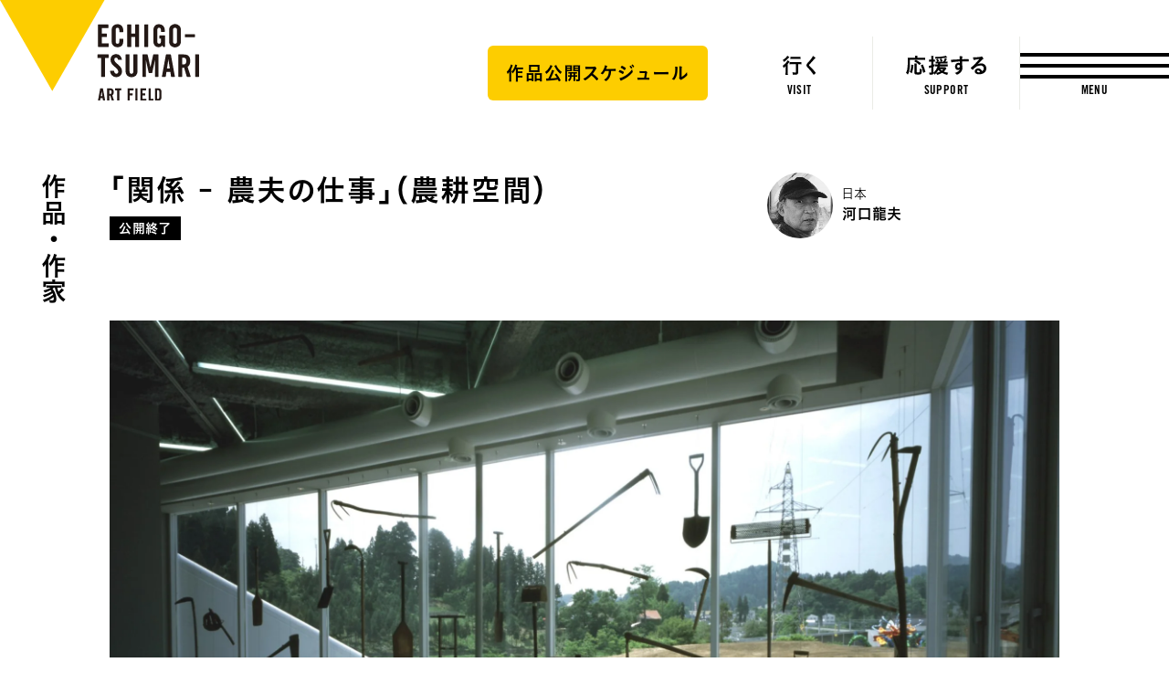

--- FILE ---
content_type: text/html; charset=utf-8
request_url: https://www.google.com/recaptcha/api2/anchor?ar=1&k=6LeNwTAgAAAAAGFVqZHV0XMxgbUf61zGmEQDH_1Z&co=aHR0cHM6Ly93d3cuZWNoaWdvLXRzdW1hcmkuanA6NDQz&hl=en&v=PoyoqOPhxBO7pBk68S4YbpHZ&size=invisible&anchor-ms=20000&execute-ms=30000&cb=ouhgcc3435v3
body_size: 48725
content:
<!DOCTYPE HTML><html dir="ltr" lang="en"><head><meta http-equiv="Content-Type" content="text/html; charset=UTF-8">
<meta http-equiv="X-UA-Compatible" content="IE=edge">
<title>reCAPTCHA</title>
<style type="text/css">
/* cyrillic-ext */
@font-face {
  font-family: 'Roboto';
  font-style: normal;
  font-weight: 400;
  font-stretch: 100%;
  src: url(//fonts.gstatic.com/s/roboto/v48/KFO7CnqEu92Fr1ME7kSn66aGLdTylUAMa3GUBHMdazTgWw.woff2) format('woff2');
  unicode-range: U+0460-052F, U+1C80-1C8A, U+20B4, U+2DE0-2DFF, U+A640-A69F, U+FE2E-FE2F;
}
/* cyrillic */
@font-face {
  font-family: 'Roboto';
  font-style: normal;
  font-weight: 400;
  font-stretch: 100%;
  src: url(//fonts.gstatic.com/s/roboto/v48/KFO7CnqEu92Fr1ME7kSn66aGLdTylUAMa3iUBHMdazTgWw.woff2) format('woff2');
  unicode-range: U+0301, U+0400-045F, U+0490-0491, U+04B0-04B1, U+2116;
}
/* greek-ext */
@font-face {
  font-family: 'Roboto';
  font-style: normal;
  font-weight: 400;
  font-stretch: 100%;
  src: url(//fonts.gstatic.com/s/roboto/v48/KFO7CnqEu92Fr1ME7kSn66aGLdTylUAMa3CUBHMdazTgWw.woff2) format('woff2');
  unicode-range: U+1F00-1FFF;
}
/* greek */
@font-face {
  font-family: 'Roboto';
  font-style: normal;
  font-weight: 400;
  font-stretch: 100%;
  src: url(//fonts.gstatic.com/s/roboto/v48/KFO7CnqEu92Fr1ME7kSn66aGLdTylUAMa3-UBHMdazTgWw.woff2) format('woff2');
  unicode-range: U+0370-0377, U+037A-037F, U+0384-038A, U+038C, U+038E-03A1, U+03A3-03FF;
}
/* math */
@font-face {
  font-family: 'Roboto';
  font-style: normal;
  font-weight: 400;
  font-stretch: 100%;
  src: url(//fonts.gstatic.com/s/roboto/v48/KFO7CnqEu92Fr1ME7kSn66aGLdTylUAMawCUBHMdazTgWw.woff2) format('woff2');
  unicode-range: U+0302-0303, U+0305, U+0307-0308, U+0310, U+0312, U+0315, U+031A, U+0326-0327, U+032C, U+032F-0330, U+0332-0333, U+0338, U+033A, U+0346, U+034D, U+0391-03A1, U+03A3-03A9, U+03B1-03C9, U+03D1, U+03D5-03D6, U+03F0-03F1, U+03F4-03F5, U+2016-2017, U+2034-2038, U+203C, U+2040, U+2043, U+2047, U+2050, U+2057, U+205F, U+2070-2071, U+2074-208E, U+2090-209C, U+20D0-20DC, U+20E1, U+20E5-20EF, U+2100-2112, U+2114-2115, U+2117-2121, U+2123-214F, U+2190, U+2192, U+2194-21AE, U+21B0-21E5, U+21F1-21F2, U+21F4-2211, U+2213-2214, U+2216-22FF, U+2308-230B, U+2310, U+2319, U+231C-2321, U+2336-237A, U+237C, U+2395, U+239B-23B7, U+23D0, U+23DC-23E1, U+2474-2475, U+25AF, U+25B3, U+25B7, U+25BD, U+25C1, U+25CA, U+25CC, U+25FB, U+266D-266F, U+27C0-27FF, U+2900-2AFF, U+2B0E-2B11, U+2B30-2B4C, U+2BFE, U+3030, U+FF5B, U+FF5D, U+1D400-1D7FF, U+1EE00-1EEFF;
}
/* symbols */
@font-face {
  font-family: 'Roboto';
  font-style: normal;
  font-weight: 400;
  font-stretch: 100%;
  src: url(//fonts.gstatic.com/s/roboto/v48/KFO7CnqEu92Fr1ME7kSn66aGLdTylUAMaxKUBHMdazTgWw.woff2) format('woff2');
  unicode-range: U+0001-000C, U+000E-001F, U+007F-009F, U+20DD-20E0, U+20E2-20E4, U+2150-218F, U+2190, U+2192, U+2194-2199, U+21AF, U+21E6-21F0, U+21F3, U+2218-2219, U+2299, U+22C4-22C6, U+2300-243F, U+2440-244A, U+2460-24FF, U+25A0-27BF, U+2800-28FF, U+2921-2922, U+2981, U+29BF, U+29EB, U+2B00-2BFF, U+4DC0-4DFF, U+FFF9-FFFB, U+10140-1018E, U+10190-1019C, U+101A0, U+101D0-101FD, U+102E0-102FB, U+10E60-10E7E, U+1D2C0-1D2D3, U+1D2E0-1D37F, U+1F000-1F0FF, U+1F100-1F1AD, U+1F1E6-1F1FF, U+1F30D-1F30F, U+1F315, U+1F31C, U+1F31E, U+1F320-1F32C, U+1F336, U+1F378, U+1F37D, U+1F382, U+1F393-1F39F, U+1F3A7-1F3A8, U+1F3AC-1F3AF, U+1F3C2, U+1F3C4-1F3C6, U+1F3CA-1F3CE, U+1F3D4-1F3E0, U+1F3ED, U+1F3F1-1F3F3, U+1F3F5-1F3F7, U+1F408, U+1F415, U+1F41F, U+1F426, U+1F43F, U+1F441-1F442, U+1F444, U+1F446-1F449, U+1F44C-1F44E, U+1F453, U+1F46A, U+1F47D, U+1F4A3, U+1F4B0, U+1F4B3, U+1F4B9, U+1F4BB, U+1F4BF, U+1F4C8-1F4CB, U+1F4D6, U+1F4DA, U+1F4DF, U+1F4E3-1F4E6, U+1F4EA-1F4ED, U+1F4F7, U+1F4F9-1F4FB, U+1F4FD-1F4FE, U+1F503, U+1F507-1F50B, U+1F50D, U+1F512-1F513, U+1F53E-1F54A, U+1F54F-1F5FA, U+1F610, U+1F650-1F67F, U+1F687, U+1F68D, U+1F691, U+1F694, U+1F698, U+1F6AD, U+1F6B2, U+1F6B9-1F6BA, U+1F6BC, U+1F6C6-1F6CF, U+1F6D3-1F6D7, U+1F6E0-1F6EA, U+1F6F0-1F6F3, U+1F6F7-1F6FC, U+1F700-1F7FF, U+1F800-1F80B, U+1F810-1F847, U+1F850-1F859, U+1F860-1F887, U+1F890-1F8AD, U+1F8B0-1F8BB, U+1F8C0-1F8C1, U+1F900-1F90B, U+1F93B, U+1F946, U+1F984, U+1F996, U+1F9E9, U+1FA00-1FA6F, U+1FA70-1FA7C, U+1FA80-1FA89, U+1FA8F-1FAC6, U+1FACE-1FADC, U+1FADF-1FAE9, U+1FAF0-1FAF8, U+1FB00-1FBFF;
}
/* vietnamese */
@font-face {
  font-family: 'Roboto';
  font-style: normal;
  font-weight: 400;
  font-stretch: 100%;
  src: url(//fonts.gstatic.com/s/roboto/v48/KFO7CnqEu92Fr1ME7kSn66aGLdTylUAMa3OUBHMdazTgWw.woff2) format('woff2');
  unicode-range: U+0102-0103, U+0110-0111, U+0128-0129, U+0168-0169, U+01A0-01A1, U+01AF-01B0, U+0300-0301, U+0303-0304, U+0308-0309, U+0323, U+0329, U+1EA0-1EF9, U+20AB;
}
/* latin-ext */
@font-face {
  font-family: 'Roboto';
  font-style: normal;
  font-weight: 400;
  font-stretch: 100%;
  src: url(//fonts.gstatic.com/s/roboto/v48/KFO7CnqEu92Fr1ME7kSn66aGLdTylUAMa3KUBHMdazTgWw.woff2) format('woff2');
  unicode-range: U+0100-02BA, U+02BD-02C5, U+02C7-02CC, U+02CE-02D7, U+02DD-02FF, U+0304, U+0308, U+0329, U+1D00-1DBF, U+1E00-1E9F, U+1EF2-1EFF, U+2020, U+20A0-20AB, U+20AD-20C0, U+2113, U+2C60-2C7F, U+A720-A7FF;
}
/* latin */
@font-face {
  font-family: 'Roboto';
  font-style: normal;
  font-weight: 400;
  font-stretch: 100%;
  src: url(//fonts.gstatic.com/s/roboto/v48/KFO7CnqEu92Fr1ME7kSn66aGLdTylUAMa3yUBHMdazQ.woff2) format('woff2');
  unicode-range: U+0000-00FF, U+0131, U+0152-0153, U+02BB-02BC, U+02C6, U+02DA, U+02DC, U+0304, U+0308, U+0329, U+2000-206F, U+20AC, U+2122, U+2191, U+2193, U+2212, U+2215, U+FEFF, U+FFFD;
}
/* cyrillic-ext */
@font-face {
  font-family: 'Roboto';
  font-style: normal;
  font-weight: 500;
  font-stretch: 100%;
  src: url(//fonts.gstatic.com/s/roboto/v48/KFO7CnqEu92Fr1ME7kSn66aGLdTylUAMa3GUBHMdazTgWw.woff2) format('woff2');
  unicode-range: U+0460-052F, U+1C80-1C8A, U+20B4, U+2DE0-2DFF, U+A640-A69F, U+FE2E-FE2F;
}
/* cyrillic */
@font-face {
  font-family: 'Roboto';
  font-style: normal;
  font-weight: 500;
  font-stretch: 100%;
  src: url(//fonts.gstatic.com/s/roboto/v48/KFO7CnqEu92Fr1ME7kSn66aGLdTylUAMa3iUBHMdazTgWw.woff2) format('woff2');
  unicode-range: U+0301, U+0400-045F, U+0490-0491, U+04B0-04B1, U+2116;
}
/* greek-ext */
@font-face {
  font-family: 'Roboto';
  font-style: normal;
  font-weight: 500;
  font-stretch: 100%;
  src: url(//fonts.gstatic.com/s/roboto/v48/KFO7CnqEu92Fr1ME7kSn66aGLdTylUAMa3CUBHMdazTgWw.woff2) format('woff2');
  unicode-range: U+1F00-1FFF;
}
/* greek */
@font-face {
  font-family: 'Roboto';
  font-style: normal;
  font-weight: 500;
  font-stretch: 100%;
  src: url(//fonts.gstatic.com/s/roboto/v48/KFO7CnqEu92Fr1ME7kSn66aGLdTylUAMa3-UBHMdazTgWw.woff2) format('woff2');
  unicode-range: U+0370-0377, U+037A-037F, U+0384-038A, U+038C, U+038E-03A1, U+03A3-03FF;
}
/* math */
@font-face {
  font-family: 'Roboto';
  font-style: normal;
  font-weight: 500;
  font-stretch: 100%;
  src: url(//fonts.gstatic.com/s/roboto/v48/KFO7CnqEu92Fr1ME7kSn66aGLdTylUAMawCUBHMdazTgWw.woff2) format('woff2');
  unicode-range: U+0302-0303, U+0305, U+0307-0308, U+0310, U+0312, U+0315, U+031A, U+0326-0327, U+032C, U+032F-0330, U+0332-0333, U+0338, U+033A, U+0346, U+034D, U+0391-03A1, U+03A3-03A9, U+03B1-03C9, U+03D1, U+03D5-03D6, U+03F0-03F1, U+03F4-03F5, U+2016-2017, U+2034-2038, U+203C, U+2040, U+2043, U+2047, U+2050, U+2057, U+205F, U+2070-2071, U+2074-208E, U+2090-209C, U+20D0-20DC, U+20E1, U+20E5-20EF, U+2100-2112, U+2114-2115, U+2117-2121, U+2123-214F, U+2190, U+2192, U+2194-21AE, U+21B0-21E5, U+21F1-21F2, U+21F4-2211, U+2213-2214, U+2216-22FF, U+2308-230B, U+2310, U+2319, U+231C-2321, U+2336-237A, U+237C, U+2395, U+239B-23B7, U+23D0, U+23DC-23E1, U+2474-2475, U+25AF, U+25B3, U+25B7, U+25BD, U+25C1, U+25CA, U+25CC, U+25FB, U+266D-266F, U+27C0-27FF, U+2900-2AFF, U+2B0E-2B11, U+2B30-2B4C, U+2BFE, U+3030, U+FF5B, U+FF5D, U+1D400-1D7FF, U+1EE00-1EEFF;
}
/* symbols */
@font-face {
  font-family: 'Roboto';
  font-style: normal;
  font-weight: 500;
  font-stretch: 100%;
  src: url(//fonts.gstatic.com/s/roboto/v48/KFO7CnqEu92Fr1ME7kSn66aGLdTylUAMaxKUBHMdazTgWw.woff2) format('woff2');
  unicode-range: U+0001-000C, U+000E-001F, U+007F-009F, U+20DD-20E0, U+20E2-20E4, U+2150-218F, U+2190, U+2192, U+2194-2199, U+21AF, U+21E6-21F0, U+21F3, U+2218-2219, U+2299, U+22C4-22C6, U+2300-243F, U+2440-244A, U+2460-24FF, U+25A0-27BF, U+2800-28FF, U+2921-2922, U+2981, U+29BF, U+29EB, U+2B00-2BFF, U+4DC0-4DFF, U+FFF9-FFFB, U+10140-1018E, U+10190-1019C, U+101A0, U+101D0-101FD, U+102E0-102FB, U+10E60-10E7E, U+1D2C0-1D2D3, U+1D2E0-1D37F, U+1F000-1F0FF, U+1F100-1F1AD, U+1F1E6-1F1FF, U+1F30D-1F30F, U+1F315, U+1F31C, U+1F31E, U+1F320-1F32C, U+1F336, U+1F378, U+1F37D, U+1F382, U+1F393-1F39F, U+1F3A7-1F3A8, U+1F3AC-1F3AF, U+1F3C2, U+1F3C4-1F3C6, U+1F3CA-1F3CE, U+1F3D4-1F3E0, U+1F3ED, U+1F3F1-1F3F3, U+1F3F5-1F3F7, U+1F408, U+1F415, U+1F41F, U+1F426, U+1F43F, U+1F441-1F442, U+1F444, U+1F446-1F449, U+1F44C-1F44E, U+1F453, U+1F46A, U+1F47D, U+1F4A3, U+1F4B0, U+1F4B3, U+1F4B9, U+1F4BB, U+1F4BF, U+1F4C8-1F4CB, U+1F4D6, U+1F4DA, U+1F4DF, U+1F4E3-1F4E6, U+1F4EA-1F4ED, U+1F4F7, U+1F4F9-1F4FB, U+1F4FD-1F4FE, U+1F503, U+1F507-1F50B, U+1F50D, U+1F512-1F513, U+1F53E-1F54A, U+1F54F-1F5FA, U+1F610, U+1F650-1F67F, U+1F687, U+1F68D, U+1F691, U+1F694, U+1F698, U+1F6AD, U+1F6B2, U+1F6B9-1F6BA, U+1F6BC, U+1F6C6-1F6CF, U+1F6D3-1F6D7, U+1F6E0-1F6EA, U+1F6F0-1F6F3, U+1F6F7-1F6FC, U+1F700-1F7FF, U+1F800-1F80B, U+1F810-1F847, U+1F850-1F859, U+1F860-1F887, U+1F890-1F8AD, U+1F8B0-1F8BB, U+1F8C0-1F8C1, U+1F900-1F90B, U+1F93B, U+1F946, U+1F984, U+1F996, U+1F9E9, U+1FA00-1FA6F, U+1FA70-1FA7C, U+1FA80-1FA89, U+1FA8F-1FAC6, U+1FACE-1FADC, U+1FADF-1FAE9, U+1FAF0-1FAF8, U+1FB00-1FBFF;
}
/* vietnamese */
@font-face {
  font-family: 'Roboto';
  font-style: normal;
  font-weight: 500;
  font-stretch: 100%;
  src: url(//fonts.gstatic.com/s/roboto/v48/KFO7CnqEu92Fr1ME7kSn66aGLdTylUAMa3OUBHMdazTgWw.woff2) format('woff2');
  unicode-range: U+0102-0103, U+0110-0111, U+0128-0129, U+0168-0169, U+01A0-01A1, U+01AF-01B0, U+0300-0301, U+0303-0304, U+0308-0309, U+0323, U+0329, U+1EA0-1EF9, U+20AB;
}
/* latin-ext */
@font-face {
  font-family: 'Roboto';
  font-style: normal;
  font-weight: 500;
  font-stretch: 100%;
  src: url(//fonts.gstatic.com/s/roboto/v48/KFO7CnqEu92Fr1ME7kSn66aGLdTylUAMa3KUBHMdazTgWw.woff2) format('woff2');
  unicode-range: U+0100-02BA, U+02BD-02C5, U+02C7-02CC, U+02CE-02D7, U+02DD-02FF, U+0304, U+0308, U+0329, U+1D00-1DBF, U+1E00-1E9F, U+1EF2-1EFF, U+2020, U+20A0-20AB, U+20AD-20C0, U+2113, U+2C60-2C7F, U+A720-A7FF;
}
/* latin */
@font-face {
  font-family: 'Roboto';
  font-style: normal;
  font-weight: 500;
  font-stretch: 100%;
  src: url(//fonts.gstatic.com/s/roboto/v48/KFO7CnqEu92Fr1ME7kSn66aGLdTylUAMa3yUBHMdazQ.woff2) format('woff2');
  unicode-range: U+0000-00FF, U+0131, U+0152-0153, U+02BB-02BC, U+02C6, U+02DA, U+02DC, U+0304, U+0308, U+0329, U+2000-206F, U+20AC, U+2122, U+2191, U+2193, U+2212, U+2215, U+FEFF, U+FFFD;
}
/* cyrillic-ext */
@font-face {
  font-family: 'Roboto';
  font-style: normal;
  font-weight: 900;
  font-stretch: 100%;
  src: url(//fonts.gstatic.com/s/roboto/v48/KFO7CnqEu92Fr1ME7kSn66aGLdTylUAMa3GUBHMdazTgWw.woff2) format('woff2');
  unicode-range: U+0460-052F, U+1C80-1C8A, U+20B4, U+2DE0-2DFF, U+A640-A69F, U+FE2E-FE2F;
}
/* cyrillic */
@font-face {
  font-family: 'Roboto';
  font-style: normal;
  font-weight: 900;
  font-stretch: 100%;
  src: url(//fonts.gstatic.com/s/roboto/v48/KFO7CnqEu92Fr1ME7kSn66aGLdTylUAMa3iUBHMdazTgWw.woff2) format('woff2');
  unicode-range: U+0301, U+0400-045F, U+0490-0491, U+04B0-04B1, U+2116;
}
/* greek-ext */
@font-face {
  font-family: 'Roboto';
  font-style: normal;
  font-weight: 900;
  font-stretch: 100%;
  src: url(//fonts.gstatic.com/s/roboto/v48/KFO7CnqEu92Fr1ME7kSn66aGLdTylUAMa3CUBHMdazTgWw.woff2) format('woff2');
  unicode-range: U+1F00-1FFF;
}
/* greek */
@font-face {
  font-family: 'Roboto';
  font-style: normal;
  font-weight: 900;
  font-stretch: 100%;
  src: url(//fonts.gstatic.com/s/roboto/v48/KFO7CnqEu92Fr1ME7kSn66aGLdTylUAMa3-UBHMdazTgWw.woff2) format('woff2');
  unicode-range: U+0370-0377, U+037A-037F, U+0384-038A, U+038C, U+038E-03A1, U+03A3-03FF;
}
/* math */
@font-face {
  font-family: 'Roboto';
  font-style: normal;
  font-weight: 900;
  font-stretch: 100%;
  src: url(//fonts.gstatic.com/s/roboto/v48/KFO7CnqEu92Fr1ME7kSn66aGLdTylUAMawCUBHMdazTgWw.woff2) format('woff2');
  unicode-range: U+0302-0303, U+0305, U+0307-0308, U+0310, U+0312, U+0315, U+031A, U+0326-0327, U+032C, U+032F-0330, U+0332-0333, U+0338, U+033A, U+0346, U+034D, U+0391-03A1, U+03A3-03A9, U+03B1-03C9, U+03D1, U+03D5-03D6, U+03F0-03F1, U+03F4-03F5, U+2016-2017, U+2034-2038, U+203C, U+2040, U+2043, U+2047, U+2050, U+2057, U+205F, U+2070-2071, U+2074-208E, U+2090-209C, U+20D0-20DC, U+20E1, U+20E5-20EF, U+2100-2112, U+2114-2115, U+2117-2121, U+2123-214F, U+2190, U+2192, U+2194-21AE, U+21B0-21E5, U+21F1-21F2, U+21F4-2211, U+2213-2214, U+2216-22FF, U+2308-230B, U+2310, U+2319, U+231C-2321, U+2336-237A, U+237C, U+2395, U+239B-23B7, U+23D0, U+23DC-23E1, U+2474-2475, U+25AF, U+25B3, U+25B7, U+25BD, U+25C1, U+25CA, U+25CC, U+25FB, U+266D-266F, U+27C0-27FF, U+2900-2AFF, U+2B0E-2B11, U+2B30-2B4C, U+2BFE, U+3030, U+FF5B, U+FF5D, U+1D400-1D7FF, U+1EE00-1EEFF;
}
/* symbols */
@font-face {
  font-family: 'Roboto';
  font-style: normal;
  font-weight: 900;
  font-stretch: 100%;
  src: url(//fonts.gstatic.com/s/roboto/v48/KFO7CnqEu92Fr1ME7kSn66aGLdTylUAMaxKUBHMdazTgWw.woff2) format('woff2');
  unicode-range: U+0001-000C, U+000E-001F, U+007F-009F, U+20DD-20E0, U+20E2-20E4, U+2150-218F, U+2190, U+2192, U+2194-2199, U+21AF, U+21E6-21F0, U+21F3, U+2218-2219, U+2299, U+22C4-22C6, U+2300-243F, U+2440-244A, U+2460-24FF, U+25A0-27BF, U+2800-28FF, U+2921-2922, U+2981, U+29BF, U+29EB, U+2B00-2BFF, U+4DC0-4DFF, U+FFF9-FFFB, U+10140-1018E, U+10190-1019C, U+101A0, U+101D0-101FD, U+102E0-102FB, U+10E60-10E7E, U+1D2C0-1D2D3, U+1D2E0-1D37F, U+1F000-1F0FF, U+1F100-1F1AD, U+1F1E6-1F1FF, U+1F30D-1F30F, U+1F315, U+1F31C, U+1F31E, U+1F320-1F32C, U+1F336, U+1F378, U+1F37D, U+1F382, U+1F393-1F39F, U+1F3A7-1F3A8, U+1F3AC-1F3AF, U+1F3C2, U+1F3C4-1F3C6, U+1F3CA-1F3CE, U+1F3D4-1F3E0, U+1F3ED, U+1F3F1-1F3F3, U+1F3F5-1F3F7, U+1F408, U+1F415, U+1F41F, U+1F426, U+1F43F, U+1F441-1F442, U+1F444, U+1F446-1F449, U+1F44C-1F44E, U+1F453, U+1F46A, U+1F47D, U+1F4A3, U+1F4B0, U+1F4B3, U+1F4B9, U+1F4BB, U+1F4BF, U+1F4C8-1F4CB, U+1F4D6, U+1F4DA, U+1F4DF, U+1F4E3-1F4E6, U+1F4EA-1F4ED, U+1F4F7, U+1F4F9-1F4FB, U+1F4FD-1F4FE, U+1F503, U+1F507-1F50B, U+1F50D, U+1F512-1F513, U+1F53E-1F54A, U+1F54F-1F5FA, U+1F610, U+1F650-1F67F, U+1F687, U+1F68D, U+1F691, U+1F694, U+1F698, U+1F6AD, U+1F6B2, U+1F6B9-1F6BA, U+1F6BC, U+1F6C6-1F6CF, U+1F6D3-1F6D7, U+1F6E0-1F6EA, U+1F6F0-1F6F3, U+1F6F7-1F6FC, U+1F700-1F7FF, U+1F800-1F80B, U+1F810-1F847, U+1F850-1F859, U+1F860-1F887, U+1F890-1F8AD, U+1F8B0-1F8BB, U+1F8C0-1F8C1, U+1F900-1F90B, U+1F93B, U+1F946, U+1F984, U+1F996, U+1F9E9, U+1FA00-1FA6F, U+1FA70-1FA7C, U+1FA80-1FA89, U+1FA8F-1FAC6, U+1FACE-1FADC, U+1FADF-1FAE9, U+1FAF0-1FAF8, U+1FB00-1FBFF;
}
/* vietnamese */
@font-face {
  font-family: 'Roboto';
  font-style: normal;
  font-weight: 900;
  font-stretch: 100%;
  src: url(//fonts.gstatic.com/s/roboto/v48/KFO7CnqEu92Fr1ME7kSn66aGLdTylUAMa3OUBHMdazTgWw.woff2) format('woff2');
  unicode-range: U+0102-0103, U+0110-0111, U+0128-0129, U+0168-0169, U+01A0-01A1, U+01AF-01B0, U+0300-0301, U+0303-0304, U+0308-0309, U+0323, U+0329, U+1EA0-1EF9, U+20AB;
}
/* latin-ext */
@font-face {
  font-family: 'Roboto';
  font-style: normal;
  font-weight: 900;
  font-stretch: 100%;
  src: url(//fonts.gstatic.com/s/roboto/v48/KFO7CnqEu92Fr1ME7kSn66aGLdTylUAMa3KUBHMdazTgWw.woff2) format('woff2');
  unicode-range: U+0100-02BA, U+02BD-02C5, U+02C7-02CC, U+02CE-02D7, U+02DD-02FF, U+0304, U+0308, U+0329, U+1D00-1DBF, U+1E00-1E9F, U+1EF2-1EFF, U+2020, U+20A0-20AB, U+20AD-20C0, U+2113, U+2C60-2C7F, U+A720-A7FF;
}
/* latin */
@font-face {
  font-family: 'Roboto';
  font-style: normal;
  font-weight: 900;
  font-stretch: 100%;
  src: url(//fonts.gstatic.com/s/roboto/v48/KFO7CnqEu92Fr1ME7kSn66aGLdTylUAMa3yUBHMdazQ.woff2) format('woff2');
  unicode-range: U+0000-00FF, U+0131, U+0152-0153, U+02BB-02BC, U+02C6, U+02DA, U+02DC, U+0304, U+0308, U+0329, U+2000-206F, U+20AC, U+2122, U+2191, U+2193, U+2212, U+2215, U+FEFF, U+FFFD;
}

</style>
<link rel="stylesheet" type="text/css" href="https://www.gstatic.com/recaptcha/releases/PoyoqOPhxBO7pBk68S4YbpHZ/styles__ltr.css">
<script nonce="2n4UmsF_3FoWusSKd5P-dw" type="text/javascript">window['__recaptcha_api'] = 'https://www.google.com/recaptcha/api2/';</script>
<script type="text/javascript" src="https://www.gstatic.com/recaptcha/releases/PoyoqOPhxBO7pBk68S4YbpHZ/recaptcha__en.js" nonce="2n4UmsF_3FoWusSKd5P-dw">
      
    </script></head>
<body><div id="rc-anchor-alert" class="rc-anchor-alert"></div>
<input type="hidden" id="recaptcha-token" value="[base64]">
<script type="text/javascript" nonce="2n4UmsF_3FoWusSKd5P-dw">
      recaptcha.anchor.Main.init("[\x22ainput\x22,[\x22bgdata\x22,\x22\x22,\[base64]/[base64]/[base64]/ZyhXLGgpOnEoW04sMjEsbF0sVywwKSxoKSxmYWxzZSxmYWxzZSl9Y2F0Y2goayl7RygzNTgsVyk/[base64]/[base64]/[base64]/[base64]/[base64]/[base64]/[base64]/bmV3IEJbT10oRFswXSk6dz09Mj9uZXcgQltPXShEWzBdLERbMV0pOnc9PTM/bmV3IEJbT10oRFswXSxEWzFdLERbMl0pOnc9PTQ/[base64]/[base64]/[base64]/[base64]/[base64]\\u003d\x22,\[base64]\x22,\[base64]/Dhis9w4PDv3nCuxXCucOQw44aKQkKw4l9OcKCRcKZw6PCt3rCoxnCmSHDjsO8w6bDtcKKdsOWIcOvw6pNwpMGGV1Je8OKN8OZwosddHp8PmghesKlBXdkXTbDmcKTwo0awpAaBTTDosOadMOqMMK5w6rDkMKRDCRXw6rCqwdpwoNfA8KgQMKwwo/[base64]/DrcOkwqPDih/CkMK5Q8OWZ2I5GUPDnybCi8KFe8K4KsKAbmhrUShvw4QAw7XCmMKaL8OnKcK6w7hxbxhrwoV+LyHDhhhzdFTCoyvClMKpwqXDgcOlw5VgKlbDncKqw5XDs2kpwo0mAsKjw4PDiBfCuDFQN8OTw4I/MmIqGcO4J8KLHj7Dkw3CmhYxw7jCnHBEw6HDiQ5Nw7HDlBovbwY5A1bCksKUBBFpfsKpVBQOwrRWMSIHbE1xHVEmw6fDpsKdwprDpUvDhRpjwocBw4jCq1fClcObw6oXKDAcGMO5w5vDjGl7w4PCu8KMck/DisOBJcKWwqc4wpvDvGo6XSsmB2nCiUxLJsONwoMrw7howoxIwpDCrMOLw4tcSF0eNcK+w4JDccKaccOmHgbDtkkGw43ClWPDlMKrWkvDlcO5wo7CmXAhwprCu8K3T8OywqjDklAIGgvCoMKFw5jCvcKqNg9teRo/fcK3wrjCicKMw6LCk17DvDXDisKQw5fDpVhaa8Ksa8O0VE9fZcOrwrgywpEvUnnDm8OQVjJ2AMKmwrDCkiJ/[base64]/ChzLCqSXDlsKzSMObwqDCmsO3ISESNgDClyomMBZPI8KUwogYwpwBZ1UCNsKRwokSSMO+wqorEcO0w5Fjw4HCuxfCiDIBPsKKwrTCkcKGw4XDnMOkw47DgsK/[base64]/Dn8KZWSY2w7jCi8O9w7wrwpzDhcOBw7PDnXU5ZlbCmhAzwrnDn8O6DDDCtsOYWMKyEsOjwo3DgxE0wqnCuUwOMVbDm8KuUW9RLz9DwoxSw7tUV8KOZMO8KAceFFfDlMKYZkoewp8UwrJKDcOBSEY1wpbDril4w6TCvWRJwrLCpMKFdQNBSF8cPlwQwoPDtcO5wo5Iwq/CiFvDgcKlH8KvJkvDtMKDecKVwrvCsB3Ct8One8K2VkPCqDDDrMKtNS3ChXnDi8KXTMK7CHI3MXpsfX/ChMKmw70VwoZyFg5jw5TCocKaw6TDvMKYw6XCoBclH8OrNy/Djihsw6XCp8OtZ8OvwpvDiyLDocKBwo54N8KGwoXDhMOPXAwTQcKLw6fCkVkIT1NCw6rDoMKow5w+cTvCmcKhw4fDjcKSwpPCqBoqw5daw5zDsxzDlsOmSkxnD0cgw4hAVMKaw5NZXnzDgcKDwq/DqHwdPcKXIMKsw5sqw4p4L8KpO3jDliBAd8Omw4R+wrg5elFNwrEydX3CgjzDvcKcw7NwPsKMXHzDjcO3w6PCsyHCt8OYw6XCi8OabcOECXTCgcKaw77CrzkJS3TDl1bDqgXCpcKmSlNfT8K3F8OzDlwNLggww5VraSvChUJMK1ZrGsO6UQ/[base64]/CmkVIesKiw5kcNsORJk4JwpHDvsOlCFtMUcOKKMKFwr/DtiDCjRoCN397w4PCm1DDmU3DjW1vBhpMw7LCnmDDrMOyw7wEw7hWe3Faw6AcID5Qa8OLw4Axw5Qzw619wqbDpcKIw5rDgC7DvQ3Ds8KLaHFHQH/Dh8O3wq/CrxPDhBNUUgTDusOZZMOKw4xMQcKsw7XDg8O+DMKIZcOFwpYWw4Fkw599wqrCo23CpVIyZMORw552w548Bnd9wqYMwqjDksKgw4rDu2M4fsKfw73CrDcTw4rDvMO1CMOoTHrChArDkSXCisKUUUbCp8KsdsOdw6BoXRABRw/DosKaYTPDlxgrIzZ+JlLCsGfDi8KvGsO7I8OJCH/DuDjDlWTDv1VCwoYcR8OLZsO9wpnCuHI8d1jCoMOzNgp9w4ZrwqYqw5syRgoMw6slLXfCsCvCi20Jwp7CpcKlwqpEw5nDjsOYalIaesKZUMOQwpFqc8OKw7FwMFcww4LCi306a8OUccK3IcOuwp0nIMK1w67Dv3gpNQMdB8OTKcK/w4QkPmLDnVR6CcOgwozDi13Ci2R/wofDtyvCkcKbw7DCnhEyfHtWFcOTwoASCsKCwoHDmMK/[base64]/d1wWw6cNBxrCvUjDtnfDg8K7RMOSCMKbwp9Ecmo0w5RVHcKzeystDjvCjcOuwrEZSH8Kwpd7wpPCgSXDoMOwwoXCp0g/dhEbSCoww6tVwrV9w6sgHMO9d8OGa8OtYFEAbjLCv2ZFVsOBaykEwoTCgiBuwprDqkvDr2TDn8OOwpjCvcOXZcOkQ8KtaVjDrXbCs8OOw67DlsOjHCTCuMK2bMKawoXDiBXCtMK9QMKXDFd/[base64]/Cn8OkesO2w6zClVkCwrTCsgUtwrLCuHPCsVV9R8Ozwo1dw7IMw5PDpMOzw4zCnVhEUxjDj8ObYlhsesOfw6ciGWDCqsOHwpnCtBdbw7IPYEAtwo8Bw6fChMKrwrEbwozDn8Opwq9kwr89w7djAEDDqEk9PR9zw4MhQ1F3AsKzwpzDnwBxN3I4wqvDtsObKAEONnMvwo/[base64]/[base64]/CjFDDnMOQwpFewpRXwpHCr3dVD1lWw7p/YTjCtSZATx3CnwjConV7ABIFInPCnsOiO8KeLsK4w6bDtg7CmsKAWsOKw4tzV8ODXU/ChMKoFF9BDsKYU2/[base64]/w6QIw4cUw6cMQcOyw77DocKCw7QZUsOtC23DhjrDrMOHwo3Dq1/Cv0LDuMKNw7LDojjDqjrClyHDh8Ktwr3CuMOiJ8Kmw78EHcOuZ8K/HMO/OsKRw5oOw4Efw5HDgsK+wrVJLsKFw4XDkDtWYcKrw6VKwqUqw4FHw5RyUsKrMsOoC8ORNREuVhYhY2TDnV7DlcKqBsOcwrZNbTceEMOYwrPCoi/DmlhXKcKnw7PClsKAw7PDm8K+AcOAw73DrB/CusOKwrTDincJOMOqw5Fpwr4TwrtLw78xwrxwwqVcFl1FMMOXXcKSw4NnSMKDw77DksK0w6XDuMK5NsOgHgHCusKsXRUEH8OmVxLDlsKMRMO7Hyx+JcOUIXQQw77Dhxs5ScKBw51xw57CusKUw7vCqMK4w6bCiCfCq2PChMK5HSBEWwIiw4zCv2/Dm0fCrzbCrsKpwoY7wocnw5dxX28PSx/CtAUgwqwIw45jw5PDgzbDmTDCrsKXVlBOw6XDn8OGw7jDnDzCtcKkZMOTw5xAw6IzZCxuXMOmw7bDh8OVwqzCn8KgFsOKdg/CuRRawqLCnsO7MsK0wr9NwoJ+HsOsw5g4Y3PCu8OUwo1ET8K/Mw3Ct8ONfSE2UVoJHUTDpV8iO2TDsMKOAWt1ZsKeYsKsw7vDumPDusORw4okw5jCnArClcKjCUjCr8OPXMKbLVrDnWrDv0B8w6JOw6RYw5fCuzbDiMKAdlLCr8KtOGjDviTDg1x8w5jDiQA8wpgSw6/Cg2M3wpkgc8KdCsKUwqTDjTsew7XCs8OFfMOIwq5yw6Mawp7CpCRTHFLCoXXChsKtw6jClEfDq3YUdgMlIcKNwq5sw5zCu8K0wrbCoXbCpQc6wp4pYMKwwpHDhsKtw6bCjBctwoZVKMONwqHCicOeZmcCwp8wD8OdecK+wq8tayXDgHEow7LCm8KgV2pLUk/ClcKMJcOnwpDDicKXKsKEwoMMOsOyZhjDiFzDvsK/[base64]/Csl/CrS/CqCVDHMKAwqTCqzPDpMK0FsKdMMOiw6gHwqcSO2Ybb3bDosOSTwLDk8Oyw5fCtMKyERYxa8K7w6cdwr7Cu0B4fwRNw6dqw40CB01uK8Ofw5tmA3bCiGfDrAFAw4nCj8ORw7kzwqvCmRAQwpnCkcK/fMKtCUs1DwoXw5PCqCXDjCo6DhDDoMK4ecKuw5lxw5lRAcONwrDDt1vClAlaw7Vya8ODR8Ovwp7Ch3YZwq9ZdVfDmcK2wqzCgx7DncOnwqAKw6oSFlnCq0E9VXvCnXTCtsK2KMOfIcK7wr7CosOawrRYL8OewrZIb2zDhMK3OAHCgBVOIWLDlcObw6/[base64]/CscKhKMKZworCosKNwqbCtcOJGxIbO8K6JMKXXyldAm7CrA1qw4AfeXLCgMKEMcO0CMKdwrUgw63DoSZRw4zDksKTaMO/ChPDt8Khw6BcWCPCqcKHRUJ6wqAIUcONw5s+w5LCoyXCqxfCiDvDkMOmMMKhw6bDsmLDssKiwq/DhXpHNMK+CMKcw4XDk23Dl8K+a8K5w6rCjcK3AFZHw5bCpF/DshjDmnJ4UMOjVShDP8OwwoTCvMOiaRvClkbDlXfCo8K2wqEpw4s8R8O0w4zDnsOpwq0Nwo5hI8OhCEo7w7QhSRvDsMOGScK4w4LCukNVPkLDrFbDicKMw5DDo8OPwqvDs3QCw57CkRnCksOAw7ZPwpXCvxoXCcKNHsKaw5/CjsOZcyXCrGF5w5rCm8O5w7RCw7jDqWfDqsOwXjRGKzUYUBcQW8Kkw7TCtl5ITsOzw40sLsKpbFTCgcKbwoPCqMOnwplqOkAIIXUdUTsudMKxw4M8KCPCk8O5LcOTw6ALWH/Dly/CuxnClcKxwqLDsnVPUFgsw6NHBmvDtgllwq8YNcKOwrXDhVTCsMORw5VLwoPDqsKaZsO0PHjCtsOewo7DjcOUdcKNw7XCscKYwoA5wr4Qwp1Xwq3Cr8Oew6wfwqzDl8KLw5fClCcYOcOrf8OmbG/DhnBRw6DCiEEGw7HDggJowoY4w6bDqyHDvCJ0U8Kaw7BuK8O4RMKZOsKQwqoCw7/Cqi7CjMOGCkwvECzCkmjCpT82wrV+VMOmK2N/dcOPwrTChmZzwqBmwqHCswFWwqfDoGYPIzDCncOXwolndsOww7vCqMObwpx6LXLDiG8MHWoYGMOxKUt6UEPCisOnbjp4THllw7rCi8O5wqbCnMOFcSAPDsOWw48swoA/[base64]/XHBVw4NTw5rDucKZcEzCt8OZOhEcf8KrPgvDlj7DqMOtTELCtzcyUcKRwrvCjcKDdcOOw4fCggZWwqRYwrdxMD7Ci8OlcMK0wrtRempPPylKBMKHCApofhjDvRV5HxB/wq3DtwXCncKcw5/DlMOEwo1ePh3DlcKawoACGTbDnMOnARx0wqpbX2hBacO/w5bDlsOUw5kKw7dwWzrCpQMONMKMwrBDecKPwqcYwrZZM8ONwqYFThg2w6NxcMK8w4R/wrPDvMKGLEjCucKOXSM7w4wUw5hqBgPCs8OLMHPDqyAvFRQSRhRSwqI8XjbDlDHDqsKjI3FwWsKJJ8ORwplpclXCk1/CqiEUw7FrZkTDs8OtwqzDvgrDncOlRcODw6Z+MTNVaQjDkGIBwrLDnsKMWCHCusKhby90McKEw5rDj8Kiw6rCpCbCocOfdHDChsKiw4Q7wqHCmE/[base64]/B0fDqDvDnMOcw7rCtSxvScOawqpSP1ZvXEvClkwmbcKcw6Zjw4JYbULCpFrCk1Q4wq9nw53DusONwqLDo8OzJnhdwo07Z8KaaghPCgDCkElAbw5AwpIwVBlPWhEgYkRoJTEZw60xL1/Ci8OCUMOswp3DoSrCocOjWcOcVElUwqjDmsKxfhMjwr4QUcOGw7fDhT7Ci8K5bQLDlMKcw5DDnMKgw5QUw4fDm8OfF2Aew4zCuUHCtibCnkglTmsdQw8awqDCkcONwogRw7LCi8KbNFvDv8K/Vg3DsX7DqD7DsQ5sw7kow4LCkhZ3wp/CtkMUH1XDvzFJVRbDrjkgwr3CscOrLMKOwpPCucK4b8K0AMKBwrlzw7Now7XCnQTCrVYJwozDllRewpDCrHXDhcKzPsKgb10zRsOUGDsVwqTCp8OXw6MDdsKsRE/CqwLDkzvCvMOACAR8T8O+w6vCrgTCp8K7woHDmWdBejHCkcOlw4/CtMO2wpfDvTobwoHDtcKsw7BGw7cEwp0NOV9+w6bDjsOQWiXCp8KkBSrDlVXCkcO0fUAwwpw6w5Acw6sgw73Chh4Jw51ZNsOLwrMcwoXDuz90e8O6wrTDj8OIB8OBKxFKLS8CbS/CucOZbMOPEsO6w4EnT8OuJ8OvOsKjPcKHwprCmjzDjwRCGAbCp8OGYDPDgcOOwofCgsOARxvDgcOvdA9dXw/DkWpJw7XCnsKuccO6d8Ocw7vDoSXCgHF7w4rDosKxACvDo1cidhjCilwlJRRya37CsVNUwrkwwokYexB+wqppMcKQesKOKcOxwoDCoMKswonCiEvCthN1w55/w7MfKgjDnnzCqUsJPsOdw6YKekXCkMOPRcKfNcKDYcK3DcO1w6HDsHbDvmnDsDJ1XcKkTsO/G8OCw4xMCRFew6R/[base64]/wqTCrsKpwopFw4gvWz7Dmg9ewo58w7duNx7ClQgBBcOTYFA1cwfDvMKWw7/[base64]/DhwY8C8KsOhfDrsO/[base64]/w584wrTDumgBw6ItwrB4e8Opw4xaPcKXLMOEw6l3w7FJeHwQwqBMAMOXw50/wqvCgnM+w6BqXsKbTzRbwrTCo8O2dcO1wpMKMiZbGcKLHVDDkxNTwqTDsMK4HUDCnTzCm8OlGcOwcMKFRsOAwqrCqHwbw7gxwpPDoEjCnMOBDcOKwp/DmcOPw7EGwocBw6k8MmnCkcK1J8KIDsODQXjDhFjDvMKJw5DDslxOw41fw5LCuMONwqZkwrbCn8KMR8KzcsKvI8ObE1jDt2ZTwpnDm15JaArCusORfXh7EMOfLsKKw4FgXGjDl8KqeMOSNmnCklDDjcONwoHDpkxAwpEawrNmw4HDnhHCosK/DTAlw7EBwrrDjsOFwpvDi8OAw61Swr7ClMOew5TClsKzw6jDoDnCkiNXNRJgwrPDp8OPwq45YEFPAAjCnH4SM8OpwoRhw5LDscKuw5HDi8OEw7oTw7UJI8Orwq8/wpR2AcOpwoPCoWbClsODw4/Dq8OCFcOUV8OiwpV/DMOicMOsbVDCocKywrbDohvClsKywqMLwpnCicKWwoDCrVZtwqPCh8OhFsOYfsOdDMO0OMO0w4h5wpjCoMOCw63Cr8Oiw4XDhcOaWMKqw4kFw7RbG8Kew7cEw5/[base64]/woXDtMK6wrnCrnjDl8OPw7bCssKuwqBGw5Q+MsOZw43Dj8K7OsK8LsOOwq7DocOfNl/Cqz7DkHbCuMOXw4VbB2xsKsOFwodkBcKywrzChcOGTxTDkcKKUMKLwobCu8KACMKOHTgkcxLCkcORbcKOSWZ/w7DCqSYbPsOaUiVgwpbDi8OwZH/CjcKRw5ttH8KxY8Oqwq5vw6lif8OowpcfPiJ9cB56YHfCtcKCNMKcL3HDvMKDBsKhfCEFwqLCpMKHd8OMR1DCqcKYw7VhKsKlwqAgw5sJfmdeasOuJn7CjzrCqMOjL8O5BSnCn8OWw7E+w58/w7TDvMOAw6LCumlAw4Nxw7RmVsKFPsOqeyQUCcKmw5/CuQVQKyHDr8OqLBMiG8OHXgM5w6hQaVTCgMKPdMKbSizDuXjCqA84MsOOw4ABVwwpKFzDpcO+OHDCkMONwqNeO8O+wqHDv8OOVcO3YcKMwoHCi8KbwpfCmgVtw7jCn8KYRcK6QMKNfMKtEUTClmvDjsOhGcOJPD8DwplDwq3CoE3Dnn4fHsKtO2HCmFopwo8aNmvDgQ/[base64]/UwXCmcKsEjHDrU3DnTkUd8KfcxTDr2zCgWjCqUfCl1DCtUg1F8KTYMKSwq/DvMKLwrrCnxzDnHXDv1bCkMK1wpozHC/CthnCgi7DtcKVIsKow4NBwqkVAcKTTmdew7l4bQdSw7bCocKnWsKQLBzCuGzCqMOIwqbCtiZbwoDDllDDqFIHMgnDsUUJUD/DjsODIcOYw7gUw71Zw51aaT99LW3CqcK6wrfCvX5zw4DCriPDtyrDp8KEw78sKnMER8KSwp7DgMKOQ8Osw4NPwqgQw49RAMKMwpBiw5scw5tHBMOTTitxAcKxw4Uww7/DiMOfwrwlw7nDrQjDsD7Cm8OOKlNKLcOBPsKfEkVDw7pawodvw6BswpI2wrvDqCzDpMOvO8Kbw71Dw4/Do8KxWMKnw5vDvxBUcwjDtBHCgcKWAsK0IsObNi1Dw5IRw43DrHMDwr7Co2BLScKldmjCrMOMH8OefUprOcOIw6E8w5QRw4TDqzfDsQNsw5oUbnjCuMOhw7DDj8KPwoATRgoOw6tMwqrDoMO2w6gFw7A1worCjhsIw4Biwo5Fw4s/[base64]/CtwFtw6t0IUIuw6jCkMKPw57CkFYUw6vCgMOtBSXClcO4w4DDuMOBwonCtXjDnsKvUsOLMcKWwprCjsKQw77CjcKhw7HCocKXwoNrPQw6wqHDsl/CsQpGdsKQWsKzwpzCisO4w65vwofCp8KNwoQeXG8QLRJow6J+w77Du8KeacKWMVDCisKhwpfCg8OnCMOdAsOiNMKMJ8KkQE/CowDCg1XCiGPDhsOZNiHCllPDkMO8w6oswojDtw9bwofDlcO0I8KuW1lCclIswp44RcKDwoHCkWJZP8OUwocDwrR/NkjClAByeUZmPA/CkCYUfDDChiXDu1tqw7nDv1FJw5jDqMKcf2trwobDv8KFw49NwrRTw5guC8KkwoPCqS/[base64]/CgcOfw4lQBcOVwp58w4fDqg1pRMKDezfDhsOOcA7Dr0zCql3DvsKawrrCqcKTHT/CjMKqGAcHw4sTDCVtw7wGTkXCkhPDrxADHsO6ecKzw4zDsUvCqsOSw77DrHrDsGjDrnbCmMKqw5pMwr8ER2YtPsKLwqXCmgfCgcOiwqvChzlaH2RRaTnDhmt0w4nDrG5OwpxyD3DDlsKvw4DDvcONSV3CjFbChcKtPsOoP2sGwo/[base64]/Cij/DugUtw5bCj8KidShsw55YSMOmZsOsw75fMcOsCUFoZktgwo8iMyjCiwzClMOvbkHDh8OEwoPDisKqKDwEwojCl8OSw7XClV3CpUEoUDZLBsKPHMO1DcOoesKuwrw6wr3CjcOdKsK2Ui/DuBkjwq4dfMK1w5PDvMKywoMAwrpCEl7CuGPCjgrDhGrCuSMWwoIVLQ8oF11Dwo0OHMKvw43DoU/CmsKpPmjDnXXCoSfCvnhuQHk5Xxcnw4F8LcKCKsOAw4RfKXnCk8OZw6rDlybCtcOVahpBEBXDjMKRwp0fw5czwojDm0dmZ8KfOcKpRHbCqnYYwpjDssOxwrd7w6JJIsOrw49Ew4gXwr4aSsOtw5TDqMKhJMO0CnrCkA9lwq7Ciy/Dr8KLwrQ2HsKAwr3Cvg40QWzDrydFSU7DmEAxw5jCjMOow5dkQD05AMOdwpnDusOEd8K1w4NlwrIkT8OYwq4vYMK0F0AZdHYBwq/DocOKw7/[base64]/wojDjirDrUYswpJmc1nCvnzCnsO3w65Yc0/DtcKdwqjDusKjw5EgQcO3TyzDmsO2MQ5tw4M4Dh9OS8KdU8KsNjrDpywqBWXCiiIXw4deYznDnsKiDsKlwrrDqVXCmsKyw4XCgcK2Jzkzwr7DjMK+wqU8wqV+HcOQEMOhYMKnw6xswrHCuEDCscK8Qh/Cu0bDucKMZgDCgcO2b8OWwo/[base64]/DskgLFMONwr3DjMKKwpRUfsONL8ONw4BIw4gaKMKKwr7DmTbDjGfDt8OWcVTDqsK5N8OgwonCjmJHH3vCpHPCmcKWw6AhPsO/M8OpwpNRw6QIbVPCl8O4GcKjPQF+w5jDmFJYw5RaVEDCqUlwwqBawp9kw5UpeiXCngrCksO1w7TClMKcw7/ComjDgcOtwphfw7c6w7ondcOhQsOGQMOJKwnChMKUw7XDuQHCqcKFwqkgw5LDtS7DhsKRwrvDksOQwp3CuMOJfsKINsO1IlkCwrAnw7ZXCX/CpVPCtmHCjsOBw7QEf8KhE25Jw5A8KcKULQYFwpvDm8KMw6fDg8OPw6M3HsO+wq/Dqy7DtsO9ZsOtGTHCtcO7cRrCjcOfw4UFwpDDicOzwoxLaQ3Ct8KAEyYIw67CuzRuw7zDlDZ7eV4ew6tuw69BbsOwWG7CqQnCnMOyw4jCrlxAw4DCn8Kiw6DCmsO/bMK7eWPCk8K8wrbCtsOqw7sTwpPCrScydXRXwpjDlcOhEQMGBcKhw7Vkd2HCiMOUFBDCph4Uwpo5wqQ7w751GFQDw7nCrMOjV2bDo08DwrHCh04vVMOMwqXCjcKjw6E8w6BSXMKcDV/CmWfDlUE4TcKHwqkNwpvDgyREw7syYMKrw7rCpsKJCyDDqXBUworCuGV+wrNORFrCvSDCjcKKw7HCpUzCuDbDs1ByXsK8wrTCtMKNw5XDmiEjw7jDp8OTaHrDjMOTw4DCl8OwVT8KworCtiwAPFcRw7zCn8Ouwo7ClGZpK3jDpzDDp8K/OcKhMX5Xw63DjMKnIsOAwpVtwrBtwq7DkmbCgDwbAQbCg8Kla8KjwoMrw6/[base64]/[base64]/Dlw3DnSbDj8KZw4LCtcOdwp5gwp0cw4rDqFDCvMO4woXCv3DDh8O6PGU9wpg1w6llUcKEwoEQZcKcw4LDogLDqVPCkBwmw4tzwrDDoxvDlcKVLcO1wqrCkcKqw4YWNkfDoQ9Ewol/wpBZw5o0w55pAcKDQxXClcOww77CtMK4YmdOwqV9ezt+w63DmH7CplU1QcKLK13Du33DvcK/wrjDjCJRw6bCoMKPw40KYMKawqLDhyLDo1DDmwYTwqrDtl3DjnEEXMOqEcK2wrbCpSLDhmbDhcKqwokewq8NL8O5w5ogw5UtOsKVwqMIVMO4VwF8HcO5CcOYewddw7kvwr7Ci8OAwpFJwpHDvR/DhQNkbzfCkRnCj8Olw7J4wprCj2XCsD1hwpXCu8KgwrPClSY7w5fDrF3Ck8KkWsKFw7TDgMOGwoDDiFUWwq9ZworCjcOfGsKBwqnCij8tEw1ySsOqwqRMRnQxwohDTMKKw6HCuMOzNSDDu8O6dcK8dsKbH3cOwo/CjMKxbmzCpsKOKVnCh8KyZ8K0wo0jZSPCocKkworDi8KEW8K/[base64]/[base64]/[base64]/Cki5yw6jCsTLDk8KOw57CgABNfcKUWjAOdMOoBsOGwpnDqsKAw5V1w7vDqcOyRmnCgVQBwqbClCx1fcOlwpZEwqrDqirDnHkGaik9w5jDocOmw7drwqUGwozDmcOyOBTDsMOtwoA3wrsROsOnfRLClsOxwpbCusO1wp/DsHkhw7XDnUUlwr0TVS3CqsOhJwhsVmQeAcOFVsOeEWxaKcKUw5LDgURIwqYOPkHClXRww6DDtVDDusKGMgB8w7bCl39/wrXCvllgYn/Dny3CgR/ClsKLwqXDisKJakfDjQ3DqMOXBTljw63Ch21ywoQyRMKWAMOyYjRHwoNfUsKoDnY7wrwmwp/DpcKbFMOqV1vCpCzCvQHDqkzDscOvw7LCpcO5woZkBcO3ZDB7QHoLECXCmk/CiwHCkl7Ds1xdDsK0PMK1wq7CoifDvSHDq8KFREPDu8OvPsKfwrHDocK+TcK5TcKrw4c5EkQsw4/DpV7CrsO/w5zCizDCtFbDiyhbw4nClcKowpU1JcOTw6/[base64]/cVPCt8KkwoYiwrsGBiQaw5TDtMOJFsKnCx7CucOCw5DCqsKsw7jDjcKDwqnCuH/DnMKxwpgLwo7CosKRLnTChgtSbsKiwrrDv8O/w5UAw5xBesO9w5x/[base64]/CskZTwqUuecOewpnCllR/QUjCncK+GcKqJlc0w6bCrQzCkE1Zw7xJw7LCm8KEUh1fegxbSMKER8KMTMOCw4jDnsOaw4kDwrkPDlHDhMOEeXUEw6TCtcKDEyh2XMKYMi/Cu3xMw6gPCMKbwqtQwrdvZmFFLkVhw5QVPMKKw6XDqC8ZUzjCncKiXUTCosOZwoplEy9CFnrDjGrCj8K3w43DlsKKFsOVw7M0w77DkcK7OsOPNMOOG19ww5l7AMOgw61Fw6vCiWXCusKqH8K3woHChUDDlG/Co8KMakAWw6EAK3nCr3rDn0PCr8KuKncxwrPDhmXCi8O1w4HCgcKJHS0uT8Onwp/DnDnDv8KWcmxcw6VfwqHCgAfCrSRlAcK6w7/[base64]/Cihw4VcKTw7DCmS89GBjDmDwmWsKJwrTDn8K3QcOaw6ZEw5oJwrfCrxJNw6RVGxJEFwlJM8ODLMO/wqhawoHDocKtwoBzMcKnwoZrE8OtwqgGLzsbwpZLw5fCmMOWNcOrwrHDvsKiw4DCksOQXkMmPTPCiR1UN8ORwoDDrj7Dkj7DggbDqMKxwrUXfCXDpH3Cq8KwIsOnw40Vw5gMw6PDv8KfwolreBnCnRJjKxlfwrrDi8KiVcOnw4/Chn0LwqswQCLDrMO2A8O8E8KFOcKUw7/[base64]/Do8K4wo/DkGjCmsKJw5PDjMOxWcKpOQEzNMOHSmpHK1APwoRgw5/DvhPDgFnDhMOzPTzDiyzDjsOsKMKrwr/[base64]/OMKPwpnDsMOWwrkbUURyw6zCmsOGK8OLHxgkw7Aew67Dilc/w6bCm8KZwo3CucO1w6dKDERKJMOuQcKUw7jCucKILTTDqsKMw5wjcMKfwpl9w4chw7XCh8OaKcKqBWhkMsKGWBzCt8KyN3pxw7Eww7tyWsOJHMKBZTISwqQzw6LCk8KFYS3Dm8KBwovDpm4+AMOGZXY8P8OYSxfCj8O8XcKlZcKoC0/[base64]/[base64]/Cq8OwKsKcNhDDn8Kfwo/CnsKHwplhLMKvw6rCvhkAK8Oewql5dTdBT8OHw4xuFRw1w4sIwpIwwoXDnMKEwpZiw6N9wo3CnAZtDcKLw4HCucOWw77DkVTDhcKnH2EPw6IVDMKuw75XL3XCkHvCtVAmwpbDvibDpWTCg8KdWsOrwrxcw7LCllTCvFPDk8KjJXHDucOuXsKew5LDh31lOX/CvMO0Ql/CpG5JwqPDlcKOf1vDnMOvw5MWwo8XHMOjd8O0eU7Dm3TCjjVWwodgbirCpMK5w6nDgsOrw67CgsKEw4k3wrc7wpvCuMOrw4LCpMOpwpFww53CiBTChW5Lw5fDr8Klw5/Dh8O/[base64]/ChsO2wq0Aw4QFZVo9wrArNMOrSMOxI8KlwqEjw60Pw5zDjwzDoMK6asO9w7bCo8O1wrx8H2DCoRrDv8OxwrzDt3kRdSx6wo9rBsK+w7R9csOtwqROwp13esO1CiFBwr7DpcKcAcOdw6BwZxvCtQLCojbCg1sGcADCrXPDpMOKTlkAw5RlwpvCnhpwRz0kFsKDHS/Cv8O5f8KfwqJoScOqwoosw6zDscOmw6EZwo02w40DecK7w608DmHDlS1aw5UXw5nCv8OyPz0kSsKXOR/[base64]/[base64]/DlUHDisOkR8OMcsOZecOAwqkvSMOawofCrMKsU3LCtD1+woTCnE0DwpNUw4/DusK7w60sN8OFwp7DnW/[base64]/CucOkMMOMwobCgcO1ZVrDmsKjwos9w5I2w6ceVHoMwo9PYW00AMKfczfDgHkiG1wpw4/ChcOnVsO4UMOow4dbw5N2w6vCkcKCwp/Cj8KVEV/DunfDiQtPJE/Dp8K5w6hkEzUJw4vCvkICw7TDlsKCc8ODw7cpw5BuwrxBw4hPwpPDkhTCpE/[base64]/Dg8ORwqdDw65aw7XDicKaw7Uow55BwpnDjRvCrBPCjsKfwqLCuj/CkkTDv8OawoI2w5xswrdiHMOZwrjDvykAe8Ktw5Uwa8KlGsO3c8K7UD9sPcKLM8ObLXEhV3pvwpx7w53Dk088TcKPB0QvwpJ7JETCiTLDhMORwp4BwpDCrsKcwqrDnWDDgm9mwpRyOcOiw7Jcw4TDmMKFNcKVw7/CoRopw7MOcMKBwrITXFpIw6TDp8KHAsOww78aXyTCuMOudMKTw7zDpsOiw6hFK8KUwqvCvsKFZsOlcQPDuMOTwoTChCPDji7CqcO9w7/[base64]/fsK2woJJwo4ZCzEpwrNuHjsUwq9JwoM6XDZvwpbDhMOYwqkSwoBBXgTDtcOdI1bDksK3IsKAw4HDuBlSf8Kowo0cw50Ewpd7wokgKlDDmDnDisKzL8O/w4gQMsKIw7fCicOUwpINwqMqYAMMwr7DmsOgASBDZVDCt8O6w4Fmw5EIYSY0w6rCrsKBwpPDnWXCj8OMwrcncMO8QnYgCAklwpTDs0LCgsOjesOTwogVwoBfw6hfXlLCiF9HMWhYZGjCnTDDnMOKwosNwr/CosKWbMKZw5orw7DDlG/DjADDl3ZxQlJDBcOkLnN8wq3CuXdKMMOWw4NNR2DDlUVMw5Q4w7prCwLDhid8w5jDisOFwoVdH8Klw7kmSiHDtw5VDU58wpPDscKzdGJvw6HDkMKUwrvCg8OaL8KLw6nDucO1w5M5w4rCvsOpwoMWwoTCs8OJw5vDpx9hw4HCrxnDrMKiGWrClRzDvDzCj25GKsK/E3TDsxxAw6Fuw6dTwq/Dr3g9woBfw6/[base64]/wrJ5XsKTUhxFwonDhsOxcCYcHFvCtcKkKXDDljfDgsKZNcOCQ2lkwqJMQ8KqwpPCmwlwGcOcMcKWCmrDocKgwo1nw4zCnX/DuMK3w7UAMBdEw5TDksKRw753w7BnPsOnETV0wpnDusK/YRzDrHDDpFxFQMKQw55gD8K/AlpEwo7DmgxTF8OpDMOXw6TChMKXQ8OtwrfDuhTDv8OOGFlbeUwHCV3Dpx/CtMK3MMKPF8OUVE3DmVkFSCEqHsO7w5Q4w7nDoQ0HGVRpDMO9wotrekp7ZT1kw6p2wokMFX1VKsKRw5lPwo12WV1AGVF4DhXCtcOzEycOwr/CgsKEBcKnMGPDrwbCpxQzRSjDt8KbesK5XsOGwoXDvX3Dixpaw5rDtSfCmcKDwrQcccO9w6xAwoUswrzDhsOJw4LDocKmCcOWHQo/GcKgBiVddMKZw63DlDzCjMOwwr/CicOZJTrCr05oXsOlEjjCvsO9bsOtHlXCgsOEY8KDL8KgwrXDoS0vw5w1wqPDtcO2wpRRWwTDgcO5wqgoEktlw5hsMcK0HQnDvcOJHERtw63CqEo0GsOteUPDvsOXw4rCjlvCsVLCt8O+w7/CoWgKSsKuF2PCkWTDhcKbw5Rww6rDh8OYwrFWP3DDgT5AwqAbHMOQaXQsQMK2wqdSbsO/wqPDpMOjP0LDosO/w4DCvEXClcKbw4jDgMK9woIxwrx/RF1pw6PCqhYYccKCw6XCi8KTXcOgw67Do8KqwpUWa1J6M8K+BMKewqU/[base64]/CoMOTw4QdwofCl8Olw6DDo8KvM1M9w7ZTw5hYWxYdw4YfAcOTB8OGwohew4hdwpXCnsKEwqEaBsK/wpPCl8OMHmrDtsOqTg8Kw7x9IAXCucKrD8OjworDmsKjw7jDgj80w5jDpsKtw7Udw77ChWLCg8OrwpXCmcKGwpgQARvCj2B0K8O/[base64]/w41RcMO8wpEgw7jCtAYWwonDlwzDm8KPGiVvw7p+E2J2w7HCq0PDqMKGD8K9eQEOK8OowpPCnArCg8KrRsKpw7LCuU7DjmckC8KOBDPCksKIwodLwp/[base64]/w6cgSCLCiXzCvkU5w7toScKkKMKLCxzDkcKXwqo/woVnWVrCq3fCg8KjMBZyBC8mMgzChcKBwo0hw4fCr8KQwps9BCZyLkcYe8OlJsOqw7hacMKhw7YOw7Njw53DpRfDkhjCrsOkQScMw4/CrSNGw7rCh8OAw5EQw7J8M8KtwqYiOcKbw6c4w5fDhsOTG8KDw4rDn8OAZcKdAMKjRsOoN3TCvwvDmGduw77Coip5MHnChcOqFMOvw5dPwqMQesOPwoHDtMKeRSHCoTVZw7bDs2bDlFN3wrNJw7bCiGE/bAcgw4DDmkVEw4bDmsKnw68hwr0bw6zCq8K3azFlDQzDoCtSR8KHH8O9dEzCt8O/WWRjw5zDhsOhw7jClHfDh8KtC1gewq0Pwp3DpmjDmMOyw5HCgsKSwrvDvMKbwr9td8K+WH5twrcEUyp3w5FnwoPCvsOiwrAwGcKYLcO/AsK5Tk/[base64]/DjMKCW2PChcKHSAxEckVaw67Cii3Dj17Dg20mbcOyZSPCjgRNEsKjMMOmHcO3wqXDuMKmMGInw5nCjMKOw7ULRQ11dG/ClhZ9wqPCmsKdVlTCsFd5SBrCqlrDrcKDHyY/PFrDlB1Qw6Isw5vCn8KHwr/DqF/DucKWJsOBw5bCrUU/wqvCoFvDjX4CDwrCpAoyw7BDMcKqw6gUwpAhwoUFw5xlw5VETsO+wr9Qw7/DkQMRKXbCvcK8TcOGGcOiw79EGcOLa3LCuARrw6rCmDHDlhtrwpNhwrhWHhtqUTzDsWnDt8KSIMKdVRXCvMOFw4N9WmVmw7XCi8OSQnnDn0R4w4rCj8OFwo3Dl8KyGsKUJkMkTyZTw49fwrhFwpMrwozDsz/[base64]/CihDDhGBmw5sLPMOWE04JwpzDpTtOC3zCgHIewpHDsEbDosK0w6rCpWkBw6HCvBtRwq3CucOtwqTDhsKVN3fCsMKrKiArwog3wqNlwqXDjQbCkC7DhXFmcsKJw681VsKjwrQOfHjDm8KdHVlwMsKrwo/Dl1zCunRMIEEow4zCnMONPMKcw6Aww5BrwqIuw6p7TcKjw6rDrMOsLSXDqsK/wofCmMOFH17CtMK7w7/Cu03DvHbDrcO7GAUrX8KfwpFIw47Cs3DDn8OBFMO2UBzCpUHDs8KsIcOgGkoTw4gAb8OXwrY6DcOdJCwiwqPCvcKWwrR6wrhqNmvDim56wobDn8KYwq/DoMK+wqFHQy7CtcKfMFUxwovDqMK6BzEaCcO6wp/DhDbDlMOLRkw/wrTCmsKJG8Osa2DCscOfw73DvMKlw7TDqU5kw7s8eBhLwoFlflASM0zDiMOMC1nDs2vDgU/Ck8O2HmrDhsKrbxvDh1TDnnwFB8OFwqnDqGXDlXRiLEzDoDrCqMKgw61kIVAyMcOHBcORw5LDpMKSF1HDoTzDl8KxLsOSw4DCj8KqZkXCinjDvwcvwrvCp8OzR8OVWzo7WHzCgsO9ZsOUD8OBL2jCrMKVMMOpRDbDrwzDqcO5LsKbwqlvwq7Di8Oqw6zDiCw/LijDtGgtw67DrsKOacKlwqTDkA/CncKuwpfDg8KBDUfCl8KMAF8hwpMdWmPCscOnw6XDqsOZGQdnw4QHw5LDhVN+wp02UmrCozprw6PDo0nCmDXDu8KmBBXCqMORw6LDvsKnw7M0aywPw4krJsOzS8OwBUPCnMKfwpjCt8OoEMOKwqdjJcO/woXCgcK8w74zKcKwUcOEVUTCjsOawowrwrpTwpnDp3TCjMKGw4PCnw7Ds8KPwqXDtMObHsOjUEhuw5vChTYAXsKXwrbDgcKjwrfDsMODB8Oyw4bDosOiVMOtwojDocOkwqTCtnpKWWclwpjDoRHDjCcMw6AgaGpjwpZYc8OFwolywr/DjMOEeMKgIWkbVVPCq8KNNCN/CcKiwpxgeMOLw4fDsylmXcK/ZMOKw4bDpkXDpMOvw5o8WsOZw7LCpBUowo7Dq8Ouw70vXBV0acKDUTDDigkDwpZ4wrPDvBTCrF7DkcO9wptSwoPCo07DlcKgw6HCg33CmMKJcMKpw78lUS/Ds8KvVWMwwod8wpLCp8Oxw4zCocOUSMK8wpEBUTTDg8OidcKffsO4XMOqwrnCvwnCtcKYw4/CiQp8cm9Zw6EKa1fCk8KnLUhoPV1/w7Idw57CqcOnIBnCjMOyNErDrsOdw4HCo3bCqcKQRMObcsKxw7dBwpYzw7zDtD7CtFjCqsKQw4o7X3ZSZ8KKwoPCgUPDk8K1ChLDmnV0wrbClMOEwpJawrXDtcOUwr3Dj0/DtDA4QHrCqjU7S8KnX8Obw7EwdMKAGMOpPh0Aw6vCoMKjaC/Cq8OPwpwbdSvDnMK0w45mwpAyL8OOGMKjEQnCqUBhM8KZw4bDih1ZV8OrH8ONw600WMO1wqEIH2guwrQxPl/Ct8OFw78faxHDulxPOwzDmgoGEMO6woLCoAAVw6rDhMOLw7QBFcKCw4zDvMOvM8Ocw5nDmx3DvwwjNMKww608w6FFFMK/[base64]/DgQnCoMKbJMKAw7pjwoTCo8Otw5ICwrfDlWY5EcKaw5oJVQIdeUNMQXwdB8OKw50EKAHDiVrDrlcEOlbDnsOew7xURlxswo4hbkZiaylzw7hiw5ZQw5U3wpHCpljCl2nCuzvCnRHDinp8GDsxeVjCmE4iOcO4wonDs33ChMKrQ8ONbQ\\u003d\\u003d\x22],null,[\x22conf\x22,null,\x226LeNwTAgAAAAAGFVqZHV0XMxgbUf61zGmEQDH_1Z\x22,0,null,null,null,0,[21,125,63,73,95,87,41,43,42,83,102,105,109,121],[1017145,826],0,null,null,null,null,0,null,0,null,700,1,null,0,\[base64]/76lBhmnigkZhAoZnOKMAhnM8xEZ\x22,0,0,null,null,1,null,0,1,null,null,null,0],\x22https://www.echigo-tsumari.jp:443\x22,null,[3,1,1],null,null,null,1,3600,[\x22https://www.google.com/intl/en/policies/privacy/\x22,\x22https://www.google.com/intl/en/policies/terms/\x22],\x22LlNDDdcA8qP/pcO5mGfo6u62LKsY7/CuGykeTXs58/A\\u003d\x22,1,0,null,1,1769300052803,0,0,[141,186],null,[44,189,12],\x22RC-CqtRgF_EdXNJ3A\x22,null,null,null,null,null,\x220dAFcWeA56i55wxfCFL70fBvoYPrqI_sMFztl6kBG5qnlEbhhQXF5S-IWJB4oPHQtx3udFsl_Wtf0BHW9E2d4VJWAGHOEdDNdKcQ\x22,1769382852698]");
    </script></body></html>

--- FILE ---
content_type: image/svg+xml
request_url: https://www.echigo-tsumari.jp/assets/img/global/icon_line.svg
body_size: 332
content:
<svg enable-background="new 0 0 53.8 53.8" viewBox="0 0 53.8 53.8" xmlns="http://www.w3.org/2000/svg"><path d="m32.7 20.7v8.5c0 .2-.2.4-.4.4h-1.4c-.1 0-.3-.1-.3-.2l-3.9-5.3v5.1c0 .2-.2.4-.4.4h-1.4c-.2 0-.4-.2-.4-.4v-8.5c0-.2.2-.4.4-.4h1.4c.1 0 .3.1.3.2l3.9 5.3v-5.1c0-.2.2-.4.4-.4h1.4c.2 0 .4.2.4.4zm-9.9-.4h-1.4c-.2 0-.4.2-.4.4v8.5c0 .2.2.4.4.4h1.4c.2 0 .4-.2.4-.4v-8.5c0-.2-.1-.4-.4-.4zm-3.3 7.2h-3.7v-6.8c0-.2-.2-.4-.4-.4h-1.4c-.2 0-.4.2-.4.4v8.5c0 .1 0 .2.1.3s.2.1.3.1h5.5c.2 0 .4-.2.4-.4v-1.4c0-.2-.2-.3-.4-.3zm20.4-7.2h-5.5c-.2 0-.4.2-.4.4v8.5c0 .2.2.4.4.4h5.5c.2 0 .4-.2.4-.4v-1.4c0-.2-.2-.4-.4-.4h-3.7v-1.4h3.7c.2 0 .4-.2.4-.4v-1.4c0-.2-.2-.4-.4-.4h-3.7v-1.4h3.7c.2 0 .4-.2.4-.4v-1.4c0-.1-.2-.3-.4-.3zm13.9-10.5v34.3c0 5.4-4.4 9.7-9.8 9.7h-34.3c-5.4 0-9.7-4.4-9.7-9.8v-34.3c0-5.4 4.4-9.7 9.8-9.7h34.3c5.4 0 9.7 4.4 9.7 9.8zm-7.4 14.7c0-8.8-8.8-15.9-19.6-15.9s-19.6 7.2-19.6 15.9c0 7.9 7 14.4 16.4 15.7 2.3.5 2 1.3 1.5 4.4-.1.5-.4 1.9 1.7 1.1s11.3-6.6 15.4-11.4c2.9-3.1 4.2-6.3 4.2-9.8z" fill="#04b802"/></svg>

--- FILE ---
content_type: image/svg+xml
request_url: https://www.echigo-tsumari.jp/assets/img/global/gnav_support.svg
body_size: 1791
content:
<svg id="レイヤー_1" data-name="レイヤー 1" xmlns="http://www.w3.org/2000/svg" viewBox="0 0 89.93 21.46"><title>gnav_support</title><path d="M4.44,4.63c0,10.06-.41,12.94-2.38,16.54a8.43,8.43,0,0,0-2.06-2,10.73,10.73,0,0,0,1.49-4A62.82,62.82,0,0,0,2,5.5C2,3.74,2,3.07,1.9,2.23a23.54,23.54,0,0,0,2.4.1h5.88v-1A7.7,7.7,0,0,0,10.06,0h2.81a4.84,4.84,0,0,0-.12,1.34v1H18.7a18.45,18.45,0,0,0,2.71-.15V4.75a22.44,22.44,0,0,0-2.71-.12H11.09a30.07,30.07,0,0,1,5.76,3.82l-1.78,2a20.65,20.65,0,0,0-5.85-4.2L11,4.63ZM4.27,18.17A14.54,14.54,0,0,0,5.5,14.38,30.2,30.2,0,0,0,6,9.94l2.38.6a29.52,29.52,0,0,1-1.8,9.09Zm7.88-9.6A12.62,12.62,0,0,0,12,10.75V18c0,.6.19.69,1.55.69,1.83,0,1.85-.07,1.85-4.22a11.55,11.55,0,0,0,2.45.82c-.17,3.12-.38,4.27-.91,4.92s-1.44.91-3.41.91c-3.17,0-4-.36-4-1.73V10.73a11.25,11.25,0,0,0-.15-2.16ZM19.3,19.23a26,26,0,0,0-2.67-8.33l2.21-1.11a39.47,39.47,0,0,1,2.93,8.28Z"/><path d="M35.14,8.59c-.75,0-1.47,0-2,.07V6.5a10.63,10.63,0,0,0,1.75.1H35a9,9,0,0,0-1.22-2.42l2-.65A10.31,10.31,0,0,1,36.87,6l-1.35.6h3.34a10.58,10.58,0,0,0-1.15-2.78l2-.63A11.42,11.42,0,0,1,40.87,6l-1.7.62h2.64a13.82,13.82,0,0,0,1.78-3.86l2.32.6A30,30,0,0,1,44.09,6.6h.53a8.77,8.77,0,0,0,1.8-.12V8.69a19.48,19.48,0,0,0-2.21-.1h-5.9c-.05.48-.1.84-.15,1.23h6a18.72,18.72,0,0,0,2.62-.12v2.35a18.79,18.79,0,0,0-2.62-.15H37.75c-.12.46-.16.63-.28,1h4.65a12.66,12.66,0,0,0,2-.09l1.22,1.48a8.29,8.29,0,0,0-.79,1.06,15.06,15.06,0,0,1-2.28,2.43,17.64,17.64,0,0,0,4.9,1.2,18.36,18.36,0,0,0-1,2.47,18.39,18.39,0,0,1-5.81-2.23,18.56,18.56,0,0,1-5.45,2.23,8.52,8.52,0,0,0-1.1-1.92A14.94,14.94,0,0,1,32,21.22a6.62,6.62,0,0,0-1.25-1.68c-.17,1.34-.82,1.73-3.05,1.73-.27,0-.6,0-1.37-.08a8,8,0,0,0-.53-2.35,13.61,13.61,0,0,0,2,.17c.46,0,.58-.12.58-.62V13.13L27,13.54c-.24.07-.62.19-1.1.36l-.48-2.52a14.43,14.43,0,0,0,2.86-.68v-4h-1a12.46,12.46,0,0,0-1.56.1V4.32a7.75,7.75,0,0,0,1.58.12h1V2.54A16.18,16.18,0,0,0,28.18.17h2.66a15.54,15.54,0,0,0-.12,2.35V4.44h.6a9.66,9.66,0,0,0,1.2-.07V6.74c-.48,0-.72-.07-1.2-.07h-.6V9.94c.53-.2.79-.29,1.51-.6l.05,2.25-1.56.65V19a13.22,13.22,0,0,0,4.63-7.09H35a18.22,18.22,0,0,0-2.18.1V9.72a19.5,19.5,0,0,0,2.23.1h.74c.07-.56.1-.77.15-1.23ZM46.2,2a6,6,0,0,0-.62.12A88.52,88.52,0,0,1,33,3.41a5.86,5.86,0,0,0-.74-2H33c4.39,0,9.82-.65,11.55-1.4ZM34.06,19.18a16.09,16.09,0,0,0,4.22-1.39,15.33,15.33,0,0,1-2-1.92A18.36,18.36,0,0,1,34.06,19.18ZM38.14,15a16.15,16.15,0,0,0,2,1.66A8.94,8.94,0,0,0,41.83,15Z"/><path d="M60.22,6.41c-5.26.33-7.3.55-8.81,1a1.57,1.57,0,0,1-.27,0,.43.43,0,0,1-.38-.32,9.27,9.27,0,0,1-.41-2.59h.58c.77,0,1.49,0,3.79-.17,1.78-.09,3.29-.16,5.45-.24A15.2,15.2,0,0,0,59.91.53,13.37,13.37,0,0,1,63,.79c.14.07.21.19.21.43a.81.81,0,0,1-.07.27A6.92,6.92,0,0,0,62.83,4c3.51-.09,4-.09,6.44-.09.64,0,.74,0,.81.07s.15.45.15,1.27c0,1.1,0,1.22-.34,1.22h-.1c-1-.09-3.6-.19-5.28-.19l-1.75,0,0,3.93a5.69,5.69,0,0,1,.48,2.62,8.13,8.13,0,0,1-3.43,7,6.93,6.93,0,0,1-2.62,1.34.66.66,0,0,1-.52-.26,6.65,6.65,0,0,0-2-1.63A11.16,11.16,0,0,0,57.7,18a9.21,9.21,0,0,0,1.77-1.47,5.8,5.8,0,0,0,.91-1.51,2.68,2.68,0,0,1-2.16,1c-2,0-3.33-1.53-3.33-3.86s1.56-4.23,3.72-4.23a3.53,3.53,0,0,1,1.61.32ZM57.31,12a1.51,1.51,0,0,0,1.44,1.71c.92,0,1.47-.65,1.47-1.75s-.53-1.78-1.44-1.78S57.31,10.94,57.31,12Z"/><path d="M84.15,8.59a5.46,5.46,0,0,1,5.78,5.57,6.32,6.32,0,0,1-3.14,5.43,9.64,9.64,0,0,1-5,1.22c-3,0-4.82-1.22-4.82-3.31,0-1.9,1.58-3.24,3.84-3.24,2,0,3.5,1,4.49,3.14a3.57,3.57,0,0,0,1.72-3.12c0-2.06-1.46-3.41-3.76-3.41a10.19,10.19,0,0,0-7,3.27,14.17,14.17,0,0,0-1.17,1.34c-.17.24-.29.34-.43.34a5,5,0,0,1-2.14-2.11c0-.22.1-.34.62-.72s1.35-1.13,2.36-2.09a70.55,70.55,0,0,0,6.55-7.13,40.06,40.06,0,0,0-5.76,1,1.14,1.14,0,0,1-.26,0c-.2,0-.32-.12-.46-.48a8.4,8.4,0,0,1-.51-2.57,9.89,9.89,0,0,0,1.64.12c1.15,0,3.09-.17,5.61-.45A5.59,5.59,0,0,0,84.24,1a1.19,1.19,0,0,1,.48-.12c.34,0,.67.29,1.3,1.25.45.63.6.94.6,1.13s-.07.41-.6.74a6.72,6.72,0,0,0-1.25,1c-1.2,1.15-1.22,1.15-2.71,2.67C81,8.74,80.88,8.86,79.92,9.82A8.19,8.19,0,0,1,84.15,8.59ZM81.84,16.9a2.16,2.16,0,0,0-1.22-.36c-.75,0-1.23.36-1.23.93s.75,1.13,1.9,1.13a5.69,5.69,0,0,0,1.58-.21A2.46,2.46,0,0,0,81.84,16.9Z"/></svg>